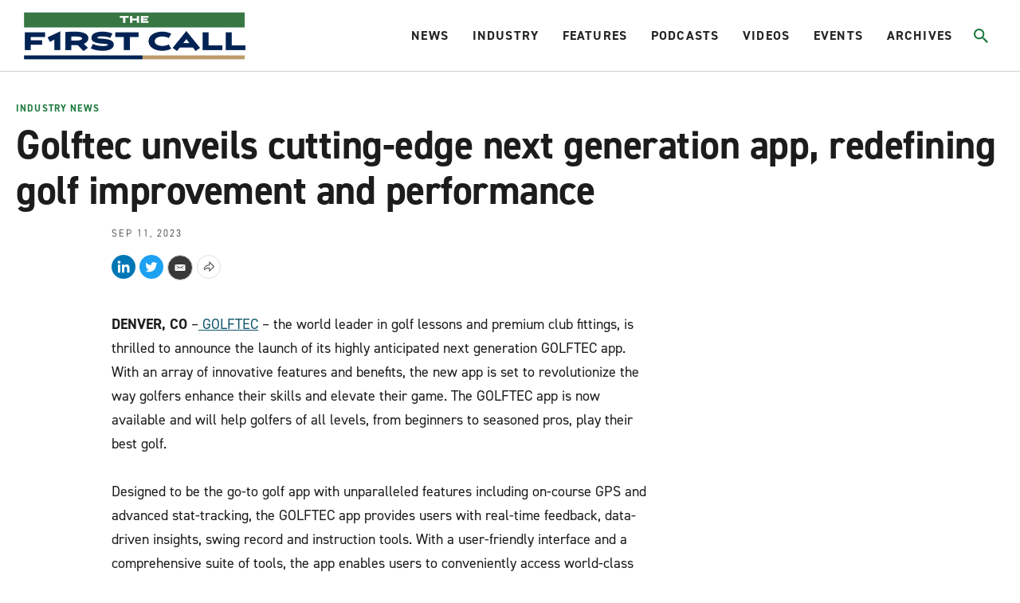

--- FILE ---
content_type: text/html;charset=UTF-8
request_url: https://www.firstcallgolf.com/industry-news/release/2023-09-11/golftec-unveils-cutting-edge-next-generation-app-redefining-golf-improvement-and-performance
body_size: 21661
content:
<!DOCTYPE html>
<html class="ArticlePage" lang="en">
    <head>
    <meta charset="UTF-8">

    <style data-cssvarsponyfill="true">
                :root {
        --primaryColor1: #22b8e1;
        --primaryColor2: #000000;

        --primaryTextColor: #1c1c1c;
        --secondaryTextColor: #666666;
        --breakingColor: #ff6f00;

        --secondaryColor1: #666666;
        --secondaryColor2: #1c1c1c;
        --secondaryColor3: #e0e0e0;
        --secondaryColor4: #b8b8b8;
        --secondaryColor5: #393939;
        --secondaryColor6: #8c8c8c;

        --siteBgColor: #ffffff;
        --siteInverseBgColor: #000000;

        --headerBgColor: #ffffff;
        --headerBgColorInverse: #000000;
        --headerBorderColor: #d1d1d1;
        --headerBorderColorInverse: #858585;
        --headerTextColor: #242424;
        --headerTextColorInverse: #ffffff;
        --headerMenuBgColor: #ffffff;
        --headerMenuTextColor: #333333;
        --hatBgColor: #393939;

        --secondaryHeaderBgColor: #f7f7f7;
        --secondaryHeaderTextColor: #333333;

        --footerBgColor: #000000;
        --footerTextColor: #ffffff;

        --primaryTextColorInverse: #ffffff;
        --secondaryTextColorInverse: #cccccc;
        --tertiaryTextColor: #999999;
        --tertiaryTextColorInverse: #cccccc;

        --listBorderColor: #b0b0b0;
        --listSecondaryBorderColor: #e6e6e6;
        --gridBorderColor: #e6e6e6;

        --buttonBgColor: #1b7a3d;
        --buttonTextColor: #ffffff;
        --inverseButtonBgColor: #ffffff;
        --tagButtonBorderColor: #e2dfdd;

        --breakingTextColor: #ffffff;

        --brandColor: #1b7a3d;

        --primaryHeadlineFont: din-2014;
        --secondaryHeadlineFont: din-2014;
        --bodyFont: din-2014;
        }

    </style>

    

    <meta property="og:title" content="Golftec: Unveils brand&#x27;s next generation app">

    <meta property="og:url" content="https://www.firstcallgolf.com/industry-news/release/2023-09-11/golftec-unveils-cutting-edge-next-generation-app-redefining-golf-improvement-and-performance">

    <meta property="og:image" content="https://morning-read.brightspotcdn.com/dims4/default/7c6864c/2147483647/strip/true/crop/1920x1008+0+36/resize/1200x630!/quality/90/?url=http%3A%2F%2Fmorning-read-brightspot.s3.us-east-1.amazonaws.com%2F1a%2Fbc%2F06c7d4f8456692effa1f279aec03%2Fgolftec-app-pr-image.png">

    
    <meta property="og:image:url" content="https://morning-read.brightspotcdn.com/dims4/default/7c6864c/2147483647/strip/true/crop/1920x1008+0+36/resize/1200x630!/quality/90/?url=http%3A%2F%2Fmorning-read-brightspot.s3.us-east-1.amazonaws.com%2F1a%2Fbc%2F06c7d4f8456692effa1f279aec03%2Fgolftec-app-pr-image.png">
    
    <meta property="og:image:width" content="1200">
    <meta property="og:image:height" content="630">
    <meta property="og:image:type" content="image">
    
    <meta property="og:image:alt" content="GOLFTEC_APP_PR_image.png">
    


    <meta property="og:description" content="App features are set to help golfers enhance their skills and elevate their game">

    <meta property="og:site_name" content="The First Call Golf">



    <meta property="og:type" content="article">

    <meta property="article:published_time" content="2023-09-11T21:50:57.114">

    <meta property="article:modified_time" content="2023-09-11T21:50:57.114">

    <meta property="article:section" content="Industry News">

    <meta property="article:tag" content="Golftec">

    
    <meta name="twitter:card" content="summary_large_image"/>
    
    
    
    
    <meta name="twitter:description" content="App features are set to help golfers enhance their skills and elevate their game"/>
    
    

    
    <meta name="twitter:image:alt" content="GOLFTEC_APP_PR_image.png"/>
    
    
    
    
    <meta name="twitter:title" content="Golftec: Unveils brand&#x27;s next generation app"/>
    


    <link data-cssvarsponyfill="true" class="Webpack-css" rel="stylesheet" href="https://morning-read.brightspotcdn.com/resource/0000016c-9a9d-da84-ad6e-be9faedb0000/styleguide/All.min.751362649cdcbb4f7e5250d8d39bc2e9.gz.css">

    <style>:root {
    --primaryColor1: #0F586C !important;
}

.AdModule {
    text-align: center;
}

.ArticlePage-authorInfo-bio-content-link {
    margin-bottom: 20px;
}

#gf-ad-desktop {
    display: block;
}

#gf-ad-mobile {
    display: none;
}

.SectionPage-pageLead:before {
    background-color: rgba(0,0,0,0) !important;
}

@media only screen and (max-width: 600px) {
    .Page-hat {
        height: 40px !important;
    }
    .Page-header {
        height: 75px !important;
        padding: 2px 10px 0px 10px !important;
    }
    #gf-ad-desktop {
        display: none;
    }
    #gf-ad-mobile {
        display: block;
    }
}</style>


    <meta name="viewport" content="width=device-width, initial-scale=1, maximum-scale=5"><title>Golftec: Unveils next generation app | The First Call</title><meta name="description" content="App features are set to help golfers enhance their skills and elevate their game"><meta name="keywords" content="Golftec,The First Call"><link rel="canonical" href="https://www.firstcallgolf.com/industry-news/release/2023-09-11/golftec-unveils-cutting-edge-next-generation-app-redefining-golf-improvement-and-performance"><meta name="brightspot.contentId" content="0000018a-8625-d20a-a78e-fe2fa0630001"><link rel="apple-touch-icon"sizes="180x180"href="/apple-touch-icon.png"><link rel="icon"type="image/png"href="/favicon-32x32.png"><link rel="icon"type="image/png"href="/favicon-16x16.png">
    <script type="application/ld+json">{"@context":"http://schema.org","@type":"Article","headline":"Golftec unveils cutting-edge next generation app, redefining golf improvement and performance","image":{"@context":"http://schema.org","@type":"ImageObject","url":"https://morning-read.brightspotcdn.com/1a/bc/06c7d4f8456692effa1f279aec03/golftec-app-pr-image.png"},"mainEntityOfPage":{"@type":"WebPage","@id":"https://www.firstcallgolf.com/industry-news/release/2023-09-11/golftec-unveils-cutting-edge-next-generation-app-redefining-golf-improvement-and-performance"},"publisher":{"@type":"Organization","name":"The First Call Golf","logo":{"@context":"http://schema.org","@type":"ImageObject","url":"https://morning-read.brightspotcdn.com/1a/bc/06c7d4f8456692effa1f279aec03/golftec-app-pr-image.png"}}}</script>

    

    <!--This is needed for custom elements to function in browsers that
    support them natively but that are using es6 code transpiled to es5.
    This will cause a non-fatal error to show up in the IE11 console.
    It can be safely ignored. https://github.com/webcomponents/webcomponentsjs/issues/749 -->
    <script>
        (function () {
        'use strict';

        (()=>{'use strict';if(!window.customElements)return;const a=window.HTMLElement,b=window.customElements.define,c=window.customElements.get,d=new Map,e=new Map;let f=!1,g=!1;window.HTMLElement=function(){if(!f){const a=d.get(this.constructor),b=c.call(window.customElements,a);g=!0;const e=new b;return e}f=!1;},window.HTMLElement.prototype=a.prototype;Object.defineProperty(window,'customElements',{value:window.customElements,configurable:!0,writable:!0}),Object.defineProperty(window.customElements,'define',{value:(c,h)=>{const i=h.prototype,j=class extends a{constructor(){super(),Object.setPrototypeOf(this,i),g||(f=!0,h.call(this)),g=!1;}},k=j.prototype;j.observedAttributes=h.observedAttributes,k.connectedCallback=i.connectedCallback,k.disconnectedCallback=i.disconnectedCallback,k.attributeChangedCallback=i.attributeChangedCallback,k.adoptedCallback=i.adoptedCallback,d.set(h,c),e.set(c,h),b.call(window.customElements,c,j);},configurable:!0,writable:!0}),Object.defineProperty(window.customElements,'get',{value:(a)=>e.get(a),configurable:!0,writable:!0});})();

        /**
        @license
        Copyright (c) 2017 The Polymer Project Authors. All rights reserved.
        This code may only be used under the BSD style license found at http://polymer.github.io/LICENSE.txt
        The complete set of authors may be found at http://polymer.github.io/AUTHORS.txt
        The complete set of contributors may be found at http://polymer.github.io/CONTRIBUTORS.txt
        Code distributed by Google as part of the polymer project is also
        subject to an additional IP rights grant found at http://polymer.github.io/PATENTS.txt
        */
        }());
    </script>
    <script>
        /**
            For the fastest load times https://developers.google.com/speed/docs/insights/BlockingJS
            and to prevent any FOUC, as well as prevent any race conditions for browsers that also
            rely on the CSS variables polyfill, this is inlined.
        **/
        if (!window.customElements) {
            (function(){
                'use strict';var h=new function(){};var aa=new Set("annotation-xml color-profile font-face font-face-src font-face-uri font-face-format font-face-name missing-glyph".split(" "));function m(b){var a=aa.has(b);b=/^[a-z][.0-9_a-z]*-[\-.0-9_a-z]*$/.test(b);return!a&&b}function n(b){var a=b.isConnected;if(void 0!==a)return a;for(;b&&!(b.__CE_isImportDocument||b instanceof Document);)b=b.parentNode||(window.ShadowRoot&&b instanceof ShadowRoot?b.host:void 0);return!(!b||!(b.__CE_isImportDocument||b instanceof Document))}
                function p(b,a){for(;a&&a!==b&&!a.nextSibling;)a=a.parentNode;return a&&a!==b?a.nextSibling:null}
                function t(b,a,c){c=c?c:new Set;for(var d=b;d;){if(d.nodeType===Node.ELEMENT_NODE){var e=d;a(e);var f=e.localName;if("link"===f&&"import"===e.getAttribute("rel")){d=e.import;if(d instanceof Node&&!c.has(d))for(c.add(d),d=d.firstChild;d;d=d.nextSibling)t(d,a,c);d=p(b,e);continue}else if("template"===f){d=p(b,e);continue}if(e=e.__CE_shadowRoot)for(e=e.firstChild;e;e=e.nextSibling)t(e,a,c)}d=d.firstChild?d.firstChild:p(b,d)}}function u(b,a,c){b[a]=c};function v(){this.a=new Map;this.s=new Map;this.f=[];this.b=!1}function ba(b,a,c){b.a.set(a,c);b.s.set(c.constructor,c)}function w(b,a){b.b=!0;b.f.push(a)}function x(b,a){b.b&&t(a,function(a){return y(b,a)})}function y(b,a){if(b.b&&!a.__CE_patched){a.__CE_patched=!0;for(var c=0;c<b.f.length;c++)b.f[c](a)}}function z(b,a){var c=[];t(a,function(b){return c.push(b)});for(a=0;a<c.length;a++){var d=c[a];1===d.__CE_state?b.connectedCallback(d):A(b,d)}}
                function B(b,a){var c=[];t(a,function(b){return c.push(b)});for(a=0;a<c.length;a++){var d=c[a];1===d.__CE_state&&b.disconnectedCallback(d)}}
                function C(b,a,c){c=c?c:{};var d=c.w||new Set,e=c.i||function(a){return A(b,a)},f=[];t(a,function(a){if("link"===a.localName&&"import"===a.getAttribute("rel")){var c=a.import;c instanceof Node&&(c.__CE_isImportDocument=!0,c.__CE_hasRegistry=!0);c&&"complete"===c.readyState?c.__CE_documentLoadHandled=!0:a.addEventListener("load",function(){var c=a.import;if(!c.__CE_documentLoadHandled){c.__CE_documentLoadHandled=!0;var f=new Set(d);f.delete(c);C(b,c,{w:f,i:e})}})}else f.push(a)},d);if(b.b)for(a=0;a<
                f.length;a++)y(b,f[a]);for(a=0;a<f.length;a++)e(f[a])}
                function A(b,a){if(void 0===a.__CE_state){var c=a.ownerDocument;if(c.defaultView||c.__CE_isImportDocument&&c.__CE_hasRegistry)if(c=b.a.get(a.localName)){c.constructionStack.push(a);var d=c.constructor;try{try{if(new d!==a)throw Error("The custom element constructor did not produce the element being upgraded.");}finally{c.constructionStack.pop()}}catch(r){throw a.__CE_state=2,r;}a.__CE_state=1;a.__CE_definition=c;if(c.attributeChangedCallback)for(c=c.observedAttributes,d=0;d<c.length;d++){var e=c[d],
                        f=a.getAttribute(e);null!==f&&b.attributeChangedCallback(a,e,null,f,null)}n(a)&&b.connectedCallback(a)}}}v.prototype.connectedCallback=function(b){var a=b.__CE_definition;a.connectedCallback&&a.connectedCallback.call(b)};v.prototype.disconnectedCallback=function(b){var a=b.__CE_definition;a.disconnectedCallback&&a.disconnectedCallback.call(b)};
                v.prototype.attributeChangedCallback=function(b,a,c,d,e){var f=b.__CE_definition;f.attributeChangedCallback&&-1<f.observedAttributes.indexOf(a)&&f.attributeChangedCallback.call(b,a,c,d,e)};function D(b,a){this.c=b;this.a=a;this.b=void 0;C(this.c,this.a);"loading"===this.a.readyState&&(this.b=new MutationObserver(this.f.bind(this)),this.b.observe(this.a,{childList:!0,subtree:!0}))}function E(b){b.b&&b.b.disconnect()}D.prototype.f=function(b){var a=this.a.readyState;"interactive"!==a&&"complete"!==a||E(this);for(a=0;a<b.length;a++)for(var c=b[a].addedNodes,d=0;d<c.length;d++)C(this.c,c[d])};function ca(){var b=this;this.b=this.a=void 0;this.f=new Promise(function(a){b.b=a;b.a&&a(b.a)})}function F(b){if(b.a)throw Error("Already resolved.");b.a=void 0;b.b&&b.b(void 0)};function G(b){this.j=!1;this.c=b;this.o=new Map;this.l=function(b){return b()};this.g=!1;this.m=[];this.u=new D(b,document)}
                G.prototype.define=function(b,a){var c=this;if(!(a instanceof Function))throw new TypeError("Custom element constructors must be functions.");if(!m(b))throw new SyntaxError("The element name '"+b+"' is not valid.");if(this.c.a.get(b))throw Error("A custom element with name '"+b+"' has already been defined.");if(this.j)throw Error("A custom element is already being defined.");this.j=!0;var d,e,f,r,k;try{var g=function(b){var a=l[b];if(void 0!==a&&!(a instanceof Function))throw Error("The '"+b+"' callback must be a function.");
                    return a},l=a.prototype;if(!(l instanceof Object))throw new TypeError("The custom element constructor's prototype is not an object.");d=g("connectedCallback");e=g("disconnectedCallback");f=g("adoptedCallback");r=g("attributeChangedCallback");k=a.observedAttributes||[]}catch(q){return}finally{this.j=!1}a={localName:b,constructor:a,connectedCallback:d,disconnectedCallback:e,adoptedCallback:f,attributeChangedCallback:r,observedAttributes:k,constructionStack:[]};ba(this.c,b,a);this.m.push(a);this.g||
                (this.g=!0,this.l(function(){return da(c)}))};G.prototype.i=function(b){C(this.c,b)};function da(b){if(!1!==b.g){b.g=!1;for(var a=b.m,c=[],d=new Map,e=0;e<a.length;e++)d.set(a[e].localName,[]);C(b.c,document,{i:function(a){if(void 0===a.__CE_state){var e=a.localName,f=d.get(e);f?f.push(a):b.c.a.get(e)&&c.push(a)}}});for(e=0;e<c.length;e++)A(b.c,c[e]);for(;0<a.length;){for(var f=a.shift(),e=f.localName,f=d.get(f.localName),r=0;r<f.length;r++)A(b.c,f[r]);(e=b.o.get(e))&&F(e)}}}
                G.prototype.get=function(b){if(b=this.c.a.get(b))return b.constructor};G.prototype.whenDefined=function(b){if(!m(b))return Promise.reject(new SyntaxError("'"+b+"' is not a valid custom element name."));var a=this.o.get(b);if(a)return a.f;a=new ca;this.o.set(b,a);this.c.a.get(b)&&!this.m.some(function(a){return a.localName===b})&&F(a);return a.f};G.prototype.v=function(b){E(this.u);var a=this.l;this.l=function(c){return b(function(){return a(c)})}};window.CustomElementRegistry=G;
                G.prototype.define=G.prototype.define;G.prototype.upgrade=G.prototype.i;G.prototype.get=G.prototype.get;G.prototype.whenDefined=G.prototype.whenDefined;G.prototype.polyfillWrapFlushCallback=G.prototype.v;var H=window.Document.prototype.createElement,ea=window.Document.prototype.createElementNS,fa=window.Document.prototype.importNode,ga=window.Document.prototype.prepend,ha=window.Document.prototype.append,ia=window.DocumentFragment.prototype.prepend,ja=window.DocumentFragment.prototype.append,I=window.Node.prototype.cloneNode,J=window.Node.prototype.appendChild,K=window.Node.prototype.insertBefore,L=window.Node.prototype.removeChild,M=window.Node.prototype.replaceChild,N=Object.getOwnPropertyDescriptor(window.Node.prototype,
                        "textContent"),O=window.Element.prototype.attachShadow,P=Object.getOwnPropertyDescriptor(window.Element.prototype,"innerHTML"),Q=window.Element.prototype.getAttribute,R=window.Element.prototype.setAttribute,S=window.Element.prototype.removeAttribute,T=window.Element.prototype.getAttributeNS,U=window.Element.prototype.setAttributeNS,ka=window.Element.prototype.removeAttributeNS,la=window.Element.prototype.insertAdjacentElement,ma=window.Element.prototype.insertAdjacentHTML,na=window.Element.prototype.prepend,
                        oa=window.Element.prototype.append,V=window.Element.prototype.before,pa=window.Element.prototype.after,qa=window.Element.prototype.replaceWith,ra=window.Element.prototype.remove,sa=window.HTMLElement,W=Object.getOwnPropertyDescriptor(window.HTMLElement.prototype,"innerHTML"),ta=window.HTMLElement.prototype.insertAdjacentElement,ua=window.HTMLElement.prototype.insertAdjacentHTML;function va(){var b=X;window.HTMLElement=function(){function a(){var a=this.constructor,d=b.s.get(a);if(!d)throw Error("The custom element being constructed was not registered with `customElements`.");var e=d.constructionStack;if(!e.length)return e=H.call(document,d.localName),Object.setPrototypeOf(e,a.prototype),e.__CE_state=1,e.__CE_definition=d,y(b,e),e;var d=e.length-1,f=e[d];if(f===h)throw Error("The HTMLElement constructor was either called reentrantly for this constructor or called multiple times.");
                    e[d]=h;Object.setPrototypeOf(f,a.prototype);y(b,f);return f}a.prototype=sa.prototype;return a}()};function Y(b,a,c){function d(a){return function(c){for(var e=[],d=0;d<arguments.length;++d)e[d-0]=arguments[d];for(var d=[],f=[],l=0;l<e.length;l++){var q=e[l];q instanceof Element&&n(q)&&f.push(q);if(q instanceof DocumentFragment)for(q=q.firstChild;q;q=q.nextSibling)d.push(q);else d.push(q)}a.apply(this,e);for(e=0;e<f.length;e++)B(b,f[e]);if(n(this))for(e=0;e<d.length;e++)f=d[e],f instanceof Element&&z(b,f)}}c.h&&(a.prepend=d(c.h));c.append&&(a.append=d(c.append))};function wa(){var b=X;u(Document.prototype,"createElement",function(a){if(this.__CE_hasRegistry){var c=b.a.get(a);if(c)return new c.constructor}a=H.call(this,a);y(b,a);return a});u(Document.prototype,"importNode",function(a,c){a=fa.call(this,a,c);this.__CE_hasRegistry?C(b,a):x(b,a);return a});u(Document.prototype,"createElementNS",function(a,c){if(this.__CE_hasRegistry&&(null===a||"http://www.w3.org/1999/xhtml"===a)){var d=b.a.get(c);if(d)return new d.constructor}a=ea.call(this,a,c);y(b,a);return a});
                    Y(b,Document.prototype,{h:ga,append:ha})};function xa(){var b=X;function a(a,d){Object.defineProperty(a,"textContent",{enumerable:d.enumerable,configurable:!0,get:d.get,set:function(a){if(this.nodeType===Node.TEXT_NODE)d.set.call(this,a);else{var e=void 0;if(this.firstChild){var c=this.childNodes,k=c.length;if(0<k&&n(this))for(var e=Array(k),g=0;g<k;g++)e[g]=c[g]}d.set.call(this,a);if(e)for(a=0;a<e.length;a++)B(b,e[a])}}})}u(Node.prototype,"insertBefore",function(a,d){if(a instanceof DocumentFragment){var e=Array.prototype.slice.apply(a.childNodes);
                    a=K.call(this,a,d);if(n(this))for(d=0;d<e.length;d++)z(b,e[d]);return a}e=n(a);d=K.call(this,a,d);e&&B(b,a);n(this)&&z(b,a);return d});u(Node.prototype,"appendChild",function(a){if(a instanceof DocumentFragment){var c=Array.prototype.slice.apply(a.childNodes);a=J.call(this,a);if(n(this))for(var e=0;e<c.length;e++)z(b,c[e]);return a}c=n(a);e=J.call(this,a);c&&B(b,a);n(this)&&z(b,a);return e});u(Node.prototype,"cloneNode",function(a){a=I.call(this,a);this.ownerDocument.__CE_hasRegistry?C(b,a):x(b,a);
                    return a});u(Node.prototype,"removeChild",function(a){var c=n(a),e=L.call(this,a);c&&B(b,a);return e});u(Node.prototype,"replaceChild",function(a,d){if(a instanceof DocumentFragment){var e=Array.prototype.slice.apply(a.childNodes);a=M.call(this,a,d);if(n(this))for(B(b,d),d=0;d<e.length;d++)z(b,e[d]);return a}var e=n(a),f=M.call(this,a,d),c=n(this);c&&B(b,d);e&&B(b,a);c&&z(b,a);return f});N&&N.get?a(Node.prototype,N):w(b,function(b){a(b,{enumerable:!0,configurable:!0,get:function(){for(var a=[],b=
                            0;b<this.childNodes.length;b++)a.push(this.childNodes[b].textContent);return a.join("")},set:function(a){for(;this.firstChild;)L.call(this,this.firstChild);J.call(this,document.createTextNode(a))}})})};function ya(b){var a=Element.prototype;function c(a){return function(e){for(var c=[],d=0;d<arguments.length;++d)c[d-0]=arguments[d];for(var d=[],k=[],g=0;g<c.length;g++){var l=c[g];l instanceof Element&&n(l)&&k.push(l);if(l instanceof DocumentFragment)for(l=l.firstChild;l;l=l.nextSibling)d.push(l);else d.push(l)}a.apply(this,c);for(c=0;c<k.length;c++)B(b,k[c]);if(n(this))for(c=0;c<d.length;c++)k=d[c],k instanceof Element&&z(b,k)}}V&&(a.before=c(V));V&&(a.after=c(pa));qa&&u(a,"replaceWith",function(a){for(var e=
                        [],c=0;c<arguments.length;++c)e[c-0]=arguments[c];for(var c=[],d=[],k=0;k<e.length;k++){var g=e[k];g instanceof Element&&n(g)&&d.push(g);if(g instanceof DocumentFragment)for(g=g.firstChild;g;g=g.nextSibling)c.push(g);else c.push(g)}k=n(this);qa.apply(this,e);for(e=0;e<d.length;e++)B(b,d[e]);if(k)for(B(b,this),e=0;e<c.length;e++)d=c[e],d instanceof Element&&z(b,d)});ra&&u(a,"remove",function(){var a=n(this);ra.call(this);a&&B(b,this)})};function za(){var b=X;function a(a,c){Object.defineProperty(a,"innerHTML",{enumerable:c.enumerable,configurable:!0,get:c.get,set:function(a){var e=this,d=void 0;n(this)&&(d=[],t(this,function(a){a!==e&&d.push(a)}));c.set.call(this,a);if(d)for(var f=0;f<d.length;f++){var r=d[f];1===r.__CE_state&&b.disconnectedCallback(r)}this.ownerDocument.__CE_hasRegistry?C(b,this):x(b,this);return a}})}function c(a,c){u(a,"insertAdjacentElement",function(a,e){var d=n(e);a=c.call(this,a,e);d&&B(b,e);n(a)&&z(b,e);
                    return a})}function d(a,c){function e(a,e){for(var c=[];a!==e;a=a.nextSibling)c.push(a);for(e=0;e<c.length;e++)C(b,c[e])}u(a,"insertAdjacentHTML",function(a,b){a=a.toLowerCase();if("beforebegin"===a){var d=this.previousSibling;c.call(this,a,b);e(d||this.parentNode.firstChild,this)}else if("afterbegin"===a)d=this.firstChild,c.call(this,a,b),e(this.firstChild,d);else if("beforeend"===a)d=this.lastChild,c.call(this,a,b),e(d||this.firstChild,null);else if("afterend"===a)d=this.nextSibling,c.call(this,
                        a,b),e(this.nextSibling,d);else throw new SyntaxError("The value provided ("+String(a)+") is not one of 'beforebegin', 'afterbegin', 'beforeend', or 'afterend'.");})}O&&u(Element.prototype,"attachShadow",function(a){return this.__CE_shadowRoot=a=O.call(this,a)});P&&P.get?a(Element.prototype,P):W&&W.get?a(HTMLElement.prototype,W):w(b,function(b){a(b,{enumerable:!0,configurable:!0,get:function(){return I.call(this,!0).innerHTML},set:function(a){var b="template"===this.localName,e=b?this.content:this,
                            c=H.call(document,this.localName);for(c.innerHTML=a;0<e.childNodes.length;)L.call(e,e.childNodes[0]);for(a=b?c.content:c;0<a.childNodes.length;)J.call(e,a.childNodes[0])}})});u(Element.prototype,"setAttribute",function(a,c){if(1!==this.__CE_state)return R.call(this,a,c);var e=Q.call(this,a);R.call(this,a,c);c=Q.call(this,a);b.attributeChangedCallback(this,a,e,c,null)});u(Element.prototype,"setAttributeNS",function(a,c,d){if(1!==this.__CE_state)return U.call(this,a,c,d);var e=T.call(this,a,c);U.call(this,
                        a,c,d);d=T.call(this,a,c);b.attributeChangedCallback(this,c,e,d,a)});u(Element.prototype,"removeAttribute",function(a){if(1!==this.__CE_state)return S.call(this,a);var c=Q.call(this,a);S.call(this,a);null!==c&&b.attributeChangedCallback(this,a,c,null,null)});u(Element.prototype,"removeAttributeNS",function(a,c){if(1!==this.__CE_state)return ka.call(this,a,c);var d=T.call(this,a,c);ka.call(this,a,c);var e=T.call(this,a,c);d!==e&&b.attributeChangedCallback(this,c,d,e,a)});ta?c(HTMLElement.prototype,
                        ta):la?c(Element.prototype,la):console.warn("Custom Elements: `Element#insertAdjacentElement` was not patched.");ua?d(HTMLElement.prototype,ua):ma?d(Element.prototype,ma):console.warn("Custom Elements: `Element#insertAdjacentHTML` was not patched.");Y(b,Element.prototype,{h:na,append:oa});ya(b)};/*

                Copyright (c) 2016 The Polymer Project Authors. All rights reserved.
                This code may only be used under the BSD style license found at http://polymer.github.io/LICENSE.txt
                The complete set of authors may be found at http://polymer.github.io/AUTHORS.txt
                The complete set of contributors may be found at http://polymer.github.io/CONTRIBUTORS.txt
                Code distributed by Google as part of the polymer project is also
                subject to an additional IP rights grant found at http://polymer.github.io/PATENTS.txt
                */
                var Z=window.customElements;if(!Z||Z.forcePolyfill||"function"!=typeof Z.define||"function"!=typeof Z.get){var X=new v;va();wa();Y(X,DocumentFragment.prototype,{h:ia,append:ja});xa();za();document.__CE_hasRegistry=!0;var customElements=new G(X);Object.defineProperty(window,"customElements",{configurable:!0,enumerable:!0,value:customElements})};
            }).call(self);
        }

        /**
            This allows us to load the IE polyfills via feature detection so that they do not load
            needlessly in the browsers that do not need them. It also ensures they are loaded
            non async so that they load before the rest of our JS.
        */
        var head = document.getElementsByTagName('head')[0];
        if (!window.CSS || !window.CSS.supports || !window.CSS.supports('--fake-var', 0)) {
            var script = document.createElement('script');
            script.setAttribute('src', "https://morning-read.brightspotcdn.com/resource/0000016c-9a9d-da84-ad6e-be9faedb0000/styleguide/util/IEPolyfills.b2b81d0e575e34ef1ee817fa8cf1a6a8.gz.js");
            script.setAttribute('type', 'text/javascript');
            script.async = false;
            head.appendChild(script);
        }
    </script>
    
    <script src="https://morning-read.brightspotcdn.com/resource/0000016c-9a9d-da84-ad6e-be9faedb0000/styleguide/All.min.b34ad656c88bb88cb2d876aee52377fb.gz.js" async></script>

    <!-- Fonts we are using live at this link -->
    <link rel="stylesheet" href="https://use.typekit.net/evb2tgx.css">
    
    <script>
      (function(i,s,o,g,r,a,m){i['GoogleAnalyticsObject']=r;i[r]=i[r]||function(){
      (i[r].q=i[r].q||[]).push(arguments)},i[r].l=1*new Date();a=s.createElement(o),
      m=s.getElementsByTagName(o)[0];a.async=1;a.src=g;m.parentNode.insertBefore(a,m)
      })(window,document,'script','https://www.google-analytics.com/analytics.js','ga');
      ga('create', "UA-100629656-4", 'auto');

      
      ga('send', 'pageview');
      

    </script>


      <script>//load TrackerJS
!function(t,n,e,o,a){function d(t){var n=~~(Date.now()/3e5),o=document.createElement(e);o.async=!0,o.src=t+"?ts="+n;var a=document.getElementsByTagName(e)[0];a.parentNode.insertBefore(o,a)}t.MooTrackerObject=a,t[a]=t[a]||function(){return t[a].q?void t[a].q.push(arguments):void(t[a].q=[arguments])},window.attachEvent?window.attachEvent("onload",d.bind(this,o)):window.addEventListener("load",d.bind(this,o),!1)}(window,document,"script","//cdn.stat-track.com/statics/moosend-tracking.min.js","mootrack");
//tracker has to be initialized otherwise it will generate warnings and wont sendtracking events
mootrack('init', '4eadc877580b46f0b2262fffbd79a953');
//track a view of the current page
mootrack('trackPageView');
//track a video played 
mootrack('Video Played');
//track identity
mootrack('identify', 'john@doe.com');</script>
<script src="//b-code.liadm.com/b-02vs.min.js" async></script>

</head>


    <body class="Page-body">
        <a id="skip-link" href="#main-content" class="Skip-link" tabindex="0" data-cms-ai="0">Skip to main content</a>
        

<!-- Putting icons here, so we don't have to include in a bunch of -body hbs's -->
<svg xmlns="http://www.w3.org/2000/svg" style="display:none" id="iconsMap">
    <symbol id="mono-icon-facebook" viewBox="0 0 10 19">
        <path fill-rule="evenodd" d="M2.707 18.25V10.2H0V7h2.707V4.469c0-1.336.375-2.373 1.125-3.112C4.582.62 5.578.25 6.82.25c1.008 0 1.828.047 2.461.14v2.848H7.594c-.633 0-1.067.14-1.301.422-.188.235-.281.61-.281 1.125V7H9l-.422 3.2H6.012v8.05H2.707z"></path>
    </symbol>
    <symbol id="mono-icon-instagram" viewBox="0 0 17 17">
        <g>
            <path fill-rule="evenodd" d="M8.281 4.207c.727 0 1.4.182 2.022.545a4.055 4.055 0 0 1 1.476 1.477c.364.62.545 1.294.545 2.021 0 .727-.181 1.4-.545 2.021a4.055 4.055 0 0 1-1.476 1.477 3.934 3.934 0 0 1-2.022.545c-.726 0-1.4-.182-2.021-.545a4.055 4.055 0 0 1-1.477-1.477 3.934 3.934 0 0 1-.545-2.021c0-.727.182-1.4.545-2.021A4.055 4.055 0 0 1 6.26 4.752a3.934 3.934 0 0 1 2.021-.545zm0 6.68a2.54 2.54 0 0 0 1.864-.774 2.54 2.54 0 0 0 .773-1.863 2.54 2.54 0 0 0-.773-1.863 2.54 2.54 0 0 0-1.864-.774 2.54 2.54 0 0 0-1.863.774 2.54 2.54 0 0 0-.773 1.863c0 .727.257 1.348.773 1.863a2.54 2.54 0 0 0 1.863.774zM13.45 4.03c-.023.258-.123.48-.299.668a.856.856 0 0 1-.65.281.913.913 0 0 1-.668-.28.913.913 0 0 1-.281-.669c0-.258.094-.48.281-.668a.913.913 0 0 1 .668-.28c.258 0 .48.093.668.28.187.188.281.41.281.668zm2.672.95c.023.656.035 1.746.035 3.269 0 1.523-.017 2.62-.053 3.287-.035.668-.134 1.248-.298 1.74a4.098 4.098 0 0 1-.967 1.53 4.098 4.098 0 0 1-1.53.966c-.492.164-1.072.264-1.74.3-.668.034-1.763.052-3.287.052-1.523 0-2.619-.018-3.287-.053-.668-.035-1.248-.146-1.74-.334a3.747 3.747 0 0 1-1.53-.931 4.098 4.098 0 0 1-.966-1.53c-.164-.492-.264-1.072-.299-1.74C.424 10.87.406 9.773.406 8.25S.424 5.63.46 4.963c.035-.668.135-1.248.299-1.74.21-.586.533-1.096.967-1.53A4.098 4.098 0 0 1 3.254.727c.492-.164 1.072-.264 1.74-.3C5.662.394 6.758.376 8.281.376c1.524 0 2.62.018 3.287.053.668.035 1.248.135 1.74.299a4.098 4.098 0 0 1 2.496 2.496c.165.492.27 1.078.317 1.757zm-1.687 7.91c.14-.399.234-1.032.28-1.899.024-.515.036-1.242.036-2.18V7.689c0-.961-.012-1.688-.035-2.18-.047-.89-.14-1.524-.281-1.899a2.537 2.537 0 0 0-1.512-1.511c-.375-.14-1.008-.235-1.899-.282a51.292 51.292 0 0 0-2.18-.035H7.72c-.938 0-1.664.012-2.18.035-.867.047-1.5.141-1.898.282a2.537 2.537 0 0 0-1.512 1.511c-.14.375-.234 1.008-.281 1.899a51.292 51.292 0 0 0-.036 2.18v1.125c0 .937.012 1.664.036 2.18.047.866.14 1.5.28 1.898.306.726.81 1.23 1.513 1.511.398.141 1.03.235 1.898.282.516.023 1.242.035 2.18.035h1.125c.96 0 1.687-.012 2.18-.035.89-.047 1.523-.141 1.898-.282.726-.304 1.23-.808 1.512-1.511z"></path>
        </g>
    </symbol>
    <symbol id="mono-icon-email" viewBox="0 0 512 512">
        <g>
            <path d="M67,148.7c11,5.8,163.8,89.1,169.5,92.1c5.7,3,11.5,4.4,20.5,4.4c9,0,14.8-1.4,20.5-4.4c5.7-3,158.5-86.3,169.5-92.1
                c4.1-2.1,11-5.9,12.5-10.2c2.6-7.6-0.2-10.5-11.3-10.5H257H65.8c-11.1,0-13.9,3-11.3,10.5C56,142.9,62.9,146.6,67,148.7z"></path>
            <path d="M455.7,153.2c-8.2,4.2-81.8,56.6-130.5,88.1l82.2,92.5c2,2,2.9,4.4,1.8,5.6c-1.2,1.1-3.8,0.5-5.9-1.4l-98.6-83.2
                c-14.9,9.6-25.4,16.2-27.2,17.2c-7.7,3.9-13.1,4.4-20.5,4.4c-7.4,0-12.8-0.5-20.5-4.4c-1.9-1-12.3-7.6-27.2-17.2l-98.6,83.2
                c-2,2-4.7,2.6-5.9,1.4c-1.2-1.1-0.3-3.6,1.7-5.6l82.1-92.5c-48.7-31.5-123.1-83.9-131.3-88.1c-8.8-4.5-9.3,0.8-9.3,4.9
                c0,4.1,0,205,0,205c0,9.3,13.7,20.9,23.5,20.9H257h185.5c9.8,0,21.5-11.7,21.5-20.9c0,0,0-201,0-205
                C464,153.9,464.6,148.7,455.7,153.2z"></path>
        </g>
    </symbol>
    <symbol id="mono-icon-print" viewBox="0 0 12 12">
        <g fill-rule="evenodd">
            <path fill-rule="nonzero" d="M9 10V7H3v3H1a1 1 0 0 1-1-1V4a1 1 0 0 1 1-1h10a1 1 0 0 1 1 1v3.132A2.868 2.868 0 0 1 9.132 10H9zm.5-4.5a1 1 0 1 0 0-2 1 1 0 0 0 0 2zM3 0h6v2H3z"></path>
            <path d="M4 8h4v4H4z"></path>
        </g>
    </symbol>
    <symbol id="mono-icon-copylink" viewBox="0 0 12 12">
        <g fill-rule="evenodd">
            <path d="M10.199 2.378c.222.205.4.548.465.897.062.332.016.614-.132.774L8.627 6.106c-.187.203-.512.232-.75-.014a.498.498 0 0 0-.706.028.499.499 0 0 0 .026.706 1.509 1.509 0 0 0 2.165-.04l1.903-2.06c.37-.398.506-.98.382-1.636-.105-.557-.392-1.097-.77-1.445L9.968.8C9.591.452 9.03.208 8.467.145 7.803.072 7.233.252 6.864.653L4.958 2.709a1.509 1.509 0 0 0 .126 2.161.5.5 0 1 0 .68-.734c-.264-.218-.26-.545-.071-.747L7.597 1.33c.147-.16.425-.228.76-.19.353.038.71.188.931.394l.91.843.001.001zM1.8 9.623c-.222-.205-.4-.549-.465-.897-.062-.332-.016-.614.132-.774l1.905-2.057c.187-.203.512-.232.75.014a.498.498 0 0 0 .706-.028.499.499 0 0 0-.026-.706 1.508 1.508 0 0 0-2.165.04L.734 7.275c-.37.399-.506.98-.382 1.637.105.557.392 1.097.77 1.445l.91.843c.376.35.937.594 1.5.656.664.073 1.234-.106 1.603-.507L7.04 9.291a1.508 1.508 0 0 0-.126-2.16.5.5 0 0 0-.68.734c.264.218.26.545.071.747l-1.904 2.057c-.147.16-.425.228-.76.191-.353-.038-.71-.188-.931-.394l-.91-.843z"></path>
            <path d="M8.208 3.614a.5.5 0 0 0-.707.028L3.764 7.677a.5.5 0 0 0 .734.68L8.235 4.32a.5.5 0 0 0-.027-.707"></path>
        </g>
    </symbol>
    <symbol id="mono-icon-linkedin" viewBox="0 0 16 17">
        <g fill-rule="evenodd">
            <path d="M3.734 16.125H.464V5.613h3.27zM2.117 4.172c-.515 0-.96-.188-1.336-.563A1.825 1.825 0 0 1 .22 2.273c0-.515.187-.96.562-1.335.375-.375.82-.563 1.336-.563.516 0 .961.188 1.336.563.375.375.563.82.563 1.335 0 .516-.188.961-.563 1.336-.375.375-.82.563-1.336.563zM15.969 16.125h-3.27v-5.133c0-.844-.07-1.453-.21-1.828-.259-.633-.762-.95-1.512-.95s-1.278.282-1.582.845c-.235.421-.352 1.043-.352 1.863v5.203H5.809V5.613h3.128v1.442h.036c.234-.469.609-.856 1.125-1.16.562-.375 1.218-.563 1.968-.563 1.524 0 2.59.48 3.2 1.441.468.774.703 1.97.703 3.586v5.766z"></path>
        </g>
    </symbol>
    <symbol id="mono-icon-pinterest" viewBox="0 0 512 512">
        <g>
            <path d="M256,32C132.3,32,32,132.3,32,256c0,91.7,55.2,170.5,134.1,205.2c-0.6-15.6-0.1-34.4,3.9-51.4
                c4.3-18.2,28.8-122.1,28.8-122.1s-7.2-14.3-7.2-35.4c0-33.2,19.2-58,43.2-58c20.4,0,30.2,15.3,30.2,33.6
                c0,20.5-13.1,51.1-19.8,79.5c-5.6,23.8,11.9,43.1,35.4,43.1c42.4,0,71-54.5,71-119.1c0-49.1-33.1-85.8-93.2-85.8
                c-67.9,0-110.3,50.7-110.3,107.3c0,19.5,5.8,33.3,14.8,43.9c4.1,4.9,4.7,6.9,3.2,12.5c-1.1,4.1-3.5,14-4.6,18
                c-1.5,5.7-6.1,7.7-11.2,5.6c-31.3-12.8-45.9-47-45.9-85.6c0-63.6,53.7-139.9,160.1-139.9c85.5,0,141.8,61.9,141.8,128.3
                c0,87.9-48.9,153.5-120.9,153.5c-24.2,0-46.9-13.1-54.7-27.9c0,0-13,51.6-15.8,61.6c-4.7,17.3-14,34.5-22.5,48
                c20.1,5.9,41.4,9.2,63.5,9.2c123.7,0,224-100.3,224-224C480,132.3,379.7,32,256,32z"></path>
        </g>
    </symbol>
    <symbol id="mono-icon-tumblr" viewBox="0 0 512 512">
        <g>
            <path d="M321.2,396.3c-11.8,0-22.4-2.8-31.5-8.3c-6.9-4.1-11.5-9.6-14-16.4c-2.6-6.9-3.6-22.3-3.6-46.4V224h96v-64h-96V48h-61.9
                c-2.7,21.5-7.5,44.7-14.5,58.6c-7,13.9-14,25.8-25.6,35.7c-11.6,9.9-25.6,17.9-41.9,23.3V224h48v140.4c0,19,2,33.5,5.9,43.5
                c4,10,11.1,19.5,21.4,28.4c10.3,8.9,22.8,15.7,37.3,20.5c14.6,4.8,31.4,7.2,50.4,7.2c16.7,0,30.3-1.7,44.7-5.1
                c14.4-3.4,30.5-9.3,48.2-17.6v-65.6C363.2,389.4,342.3,396.3,321.2,396.3z"></path>
        </g>
    </symbol>
    <symbol id="mono-icon-twitter" viewBox="0 0 19 16">
        <g>
            <path fill-rule="evenodd" d="M16.48 4.594c.024.094.036.246.036.457 0 1.687-.41 3.316-1.23 4.887-.845 1.664-2.028 2.988-3.552 3.972-1.664 1.102-3.574 1.652-5.73 1.652-2.063 0-3.95-.55-5.66-1.652.258.024.55.035.879.035 1.71 0 3.246-.527 4.605-1.582-.82 0-1.54-.24-2.162-.72a3.671 3.671 0 0 1-1.283-1.811c.234.023.457.035.668.035.328 0 .656-.035.984-.105a3.72 3.72 0 0 1-2.11-1.301 3.54 3.54 0 0 1-.843-2.32v-.07a3.475 3.475 0 0 0 1.652.492A4.095 4.095 0 0 1 1.54 5.227a3.546 3.546 0 0 1-.457-1.776c0-.644.176-1.26.527-1.845a10.18 10.18 0 0 0 3.358 2.742 10.219 10.219 0 0 0 4.236 1.125 5.124 5.124 0 0 1-.07-.844c0-.656.164-1.272.492-1.846a3.613 3.613 0 0 1 1.336-1.353 3.565 3.565 0 0 1 1.828-.492c.54 0 1.037.105 1.494.316.457.21.861.492 1.213.844a7.51 7.51 0 0 0 2.356-.88c-.282.868-.82 1.548-1.618 2.04a7.93 7.93 0 0 0 2.11-.598 8.114 8.114 0 0 1-1.864 1.934z"></path>

        </g>
    </symbol>
    <symbol id="mono-icon-youtube" viewBox="0 0 512 512">
        <g>
            <path fill-rule="evenodd" d="M508.6,148.8c0-45-33.1-81.2-74-81.2C379.2,65,322.7,64,265,64c-3,0-6,0-9,0s-6,0-9,0c-57.6,0-114.2,1-169.6,3.6
                c-40.8,0-73.9,36.4-73.9,81.4C1,184.6-0.1,220.2,0,255.8C-0.1,291.4,1,327,3.4,362.7c0,45,33.1,81.5,73.9,81.5
                c58.2,2.7,117.9,3.9,178.6,3.8c60.8,0.2,120.3-1,178.6-3.8c40.9,0,74-36.5,74-81.5c2.4-35.7,3.5-71.3,3.4-107
                C512.1,220.1,511,184.5,508.6,148.8z M207,353.9V157.4l145,98.2L207,353.9z"></path>
        </g>
    </symbol>
    <symbol id="icon-magnify" viewBox="0 0 512 512">
        <g>
            <path d="M337.509,305.372h-17.501l-6.571-5.486c20.791-25.232,33.922-57.054,33.922-93.257
                C347.358,127.632,283.896,64,205.135,64C127.452,64,64,127.632,64,206.629s63.452,142.628,142.225,142.628
                c35.011,0,67.831-13.167,92.991-34.008l6.561,5.487v17.551L415.18,448L448,415.086L337.509,305.372z M206.225,305.372
                c-54.702,0-98.463-43.887-98.463-98.743c0-54.858,43.761-98.742,98.463-98.742c54.7,0,98.462,43.884,98.462,98.742
                C304.687,261.485,260.925,305.372,206.225,305.372z"></path>
        </g>
    </symbol>
    <symbol id="burger-menu" viewBox="0 0 14 10">
        <g>
            <path fill-rule="evenodd" d="M0 5.5v-1h14v1H0zM0 1V0h14v1H0zm0 9V9h14v1H0z"></path>
        </g>
    </symbol>
    <symbol id="close-x" viewBox="0 0 14 14">
        <g>
            <path fill-rule="nonzero" d="M6.336 7L0 .664.664 0 7 6.336 13.336 0 14 .664 7.664 7 14 13.336l-.664.664L7 7.664.664 14 0 13.336 6.336 7z"></path>
        </g>
    </symbol>
    <symbol id="share-more-arrow" viewBox="0 0 512 512" style="enable-background:new 0 0 512 512;">
        <g>
            <g>
                <path d="M512,241.7L273.643,3.343v156.152c-71.41,3.744-138.015,33.337-188.958,84.28C30.075,298.384,0,370.991,0,448.222v60.436
                    l29.069-52.985c45.354-82.671,132.173-134.027,226.573-134.027c5.986,0,12.004,0.212,18.001,0.632v157.779L512,241.7z
                    M255.642,290.666c-84.543,0-163.661,36.792-217.939,98.885c26.634-114.177,129.256-199.483,251.429-199.483h15.489V78.131
                    l163.568,163.568L304.621,405.267V294.531l-13.585-1.683C279.347,291.401,267.439,290.666,255.642,290.666z"></path>
            </g>
        </g>
    </symbol>
    <symbol id="chevron" viewBox="0 0 100 100">
        <g>
            <path d="M22.4566257,37.2056786 L-21.4456527,71.9511488 C-22.9248661,72.9681457 -24.9073712,72.5311671 -25.8758148,70.9765924 L-26.9788683,69.2027424 C-27.9450684,67.6481676 -27.5292733,65.5646602 -26.0500598,64.5484493 L20.154796,28.2208967 C21.5532435,27.2597011 23.3600078,27.2597011 24.759951,28.2208967 L71.0500598,64.4659264 C72.5292733,65.4829232 72.9450684,67.5672166 71.9788683,69.1217913 L70.8750669,70.8956413 C69.9073712,72.4502161 67.9241183,72.8848368 66.4449048,71.8694118 L22.4566257,37.2056786 Z" id="Transparent-Chevron" transform="translate(22.500000, 50.000000) rotate(90.000000) translate(-22.500000, -50.000000) "></path>
        </g>
    </symbol>
    <symbol id="play-arrow" viewBox="0 0 30 30">
        <g fill="none" fill-rule="evenodd">
            <path d="M9 9l12 6-12 6z"></path>
        </g>
    </symbol>
    <symbol id="bookmark" viewBox="0 0 9 12">
        <g>
            <path fill="none" fill-rule="evenodd" d="M.5.5v10.997l3.431-2.374a1 1 0 0 1 1.138 0L8.5 11.497V.5h-8z"></path>
        </g>
    </symbol>
    <symbol id="heart" viewBox="0 0 14 12">
        <g>
            <path fill="none" fill-rule="evenodd" d="M10.24.5c-1.098 0-2.152.576-2.808 1.7L7 2.938l-.432-.74C5.912 1.076 4.858.5 3.76.5 1.996.5.5 1.899.5 3.859.5 5.2 1.644 6.912 3.57 8.747a27.774 27.774 0 0 0 3.373 2.738A.099.099 0 0 0 7 11.5a.104.104 0 0 0 .061-.018 27.75 27.75 0 0 0 3.368-2.735C12.356 6.912 13.5 5.201 13.5 3.859 13.5 1.899 12.003.5 10.24.5z"></path>
        </g>
    </symbol>
    <symbol id="grid" viewBox="0 0 32 32">
        <g>
            <path d="M6.4,5.7 C6.4,6.166669 6.166669,6.4 5.7,6.4 L0.7,6.4 C0.233331,6.4 0,6.166669 0,5.7 L0,0.7 C0,0.233331 0.233331,0 0.7,0 L5.7,0 C6.166669,0 6.4,0.233331 6.4,0.7 L6.4,5.7 Z M19.2,5.7 C19.2,6.166669 18.966669,6.4 18.5,6.4 L13.5,6.4 C13.033331,6.4 12.8,6.166669 12.8,5.7 L12.8,0.7 C12.8,0.233331 13.033331,0 13.5,0 L18.5,0 C18.966669,0 19.2,0.233331 19.2,0.7 L19.2,5.7 Z M32,5.7 C32,6.166669 31.766669,6.4 31.3,6.4 L26.3,6.4 C25.833331,6.4 25.6,6.166669 25.6,5.7 L25.6,0.7 C25.6,0.233331 25.833331,0 26.3,0 L31.3,0 C31.766669,0 32,0.233331 32,0.7 L32,5.7 Z M6.4,18.5 C6.4,18.966669 6.166669,19.2 5.7,19.2 L0.7,19.2 C0.233331,19.2 0,18.966669 0,18.5 L0,13.5 C0,13.033331 0.233331,12.8 0.7,12.8 L5.7,12.8 C6.166669,12.8 6.4,13.033331 6.4,13.5 L6.4,18.5 Z M19.2,18.5 C19.2,18.966669 18.966669,19.2 18.5,19.2 L13.5,19.2 C13.033331,19.2 12.8,18.966669 12.8,18.5 L12.8,13.5 C12.8,13.033331 13.033331,12.8 13.5,12.8 L18.5,12.8 C18.966669,12.8 19.2,13.033331 19.2,13.5 L19.2,18.5 Z M32,18.5 C32,18.966669 31.766669,19.2 31.3,19.2 L26.3,19.2 C25.833331,19.2 25.6,18.966669 25.6,18.5 L25.6,13.5 C25.6,13.033331 25.833331,12.8 26.3,12.8 L31.3,12.8 C31.766669,12.8 32,13.033331 32,13.5 L32,18.5 Z M6.4,31.3 C6.4,31.766669 6.166669,32 5.7,32 L0.7,32 C0.233331,32 0,31.766669 0,31.3 L0,26.3 C0,25.833331 0.233331,25.6 0.7,25.6 L5.7,25.6 C6.166669,25.6 6.4,25.833331 6.4,26.3 L6.4,31.3 Z M19.2,31.3 C19.2,31.766669 18.966669,32 18.5,32 L13.5,32 C13.033331,32 12.8,31.766669 12.8,31.3 L12.8,26.3 C12.8,25.833331 13.033331,25.6 13.5,25.6 L18.5,25.6 C18.966669,25.6 19.2,25.833331 19.2,26.3 L19.2,31.3 Z M32,31.3 C32,31.766669 31.766669,32 31.3,32 L26.3,32 C25.833331,32 25.6,31.766669 25.6,31.3 L25.6,26.3 C25.6,25.833331 25.833331,25.6 26.3,25.6 L31.3,25.6 C31.766669,25.6 32,25.833331 32,26.3 L32,31.3 Z" id=""></path>
        </g>
    </symbol>
    <symbol id="filter" viewBox="0 0 16 12">
        <path d="M0 2V0h16v2H0zm2.4 5V5h11.2v2H2.4zm2.4 5v-2h6.4v2H4.8z"></path>
    </symbol>
    <symbol id="expand" viewBox="0 0 12 12">
        <g stroke="none" stroke-width="1" fill="none" fill-rule="evenodd">
            <g transform="translate(-9.000000, -9.000000)" fill="#FFFFFF">
                <g transform="translate(9.000000, 9.000000)">
                    <path d="M6.675,4.275 L9.075,1.875 L7.2,0 L12,0 L12,4.8 L10.125,2.925 L7.725,5.325 L6.675,4.275 Z M6.675,7.725 L7.725,6.675 L10.125,9.075 L12,7.2 L12,12 L7.2,12 L9.075,10.125 L6.675,7.725 Z M5.325,7.725 L2.925,10.125 L4.8,12 L0,12 L0,7.2 L1.875,9.075 L4.275,6.675 L5.325,7.725 Z M5.325,4.275 L4.275,5.325 L1.875,2.925 L0,4.8 L0,0 L4.8,0 L2.925,1.875 L5.325,4.275 Z" id=""></path>
                </g>
            </g>
        </g>
    </symbol>
    <symbol id="gallery" viewBox="0 0 18 13">
        <g stroke="none" stroke-width="1" fill="none" fill-rule="evenodd">
            <g transform="translate(-6.000000, -8.000000)" fill="#FFFFFF">
                <g transform="translate(6.000000, 7.500000)">
                    <path d="M14.5018262,4.5 C14.230095,4.5 14,4.25493782 14,3.98427213 C14,3.71433797 14.230095,3.5 14.5018262,3.5 C14.771366,3.5 15,3.71433797 15,3.98427213 C15,4.25493782 14.771366,4.5 14.5018262,4.5 M9,11.5 C6.8005505,11.5 5,9.69934329 5,7.51737104 C5,5.29896197 6.8005505,3.5 9,3.5 C11.1994495,3.5 13,5.29896197 13,7.51737104 C13,9.69934329 11.1994495,11.5 9,11.5 M16.1115828,2.24986024 L12.4716145,2.24986024 L11.608434,0.6808808 C11.5370621,0.546835207 11.4119513,0.5 11.2750851,0.5 L6.74422727,0.5 C6.60568177,0.5 6.48141065,0.546835207 6.41003872,0.6808808 L5.54685824,2.24986024 L1.88925689,2.24986024 C0.847226757,2.24986024 0,3.08078141 0,4.08370085 L0,11.700882 C0,12.7038015 0.847226757,13.5 1.88925689,13.5 L16.1115828,13.5 C17.1536129,13.5 18,12.7038015 18,11.700882 L18,4.08370085 C18,3.08078141 17.1536129,2.24986024 16.1115828,2.24986024" id="Fill-166"></path>
                </g>
            </g>
        </g>
    </symbol>
    <symbol id="left-arrow" viewBox="0 0 15 7">
        <g stroke="none" stroke-width="1" fill-rule="evenodd">
            <g transform="translate(-8.000000, -12.000000)" fill-rule="nonzero">
                <path d="M22.464303,15.1868841 C22.464303,15.262219 22.4308208,15.3375539 22.3805975,15.3877772 L19.166308,18.3509503 C19.0826025,18.4262853 18.9737854,18.4430263 18.8733389,18.4011736 C18.7812629,18.3593209 18.7142985,18.2672449 18.7142985,18.1584278 L18.7142985,16.2834256 L8.26785746,16.2834256 C8.11718764,16.2834256 8,16.1662379 8,16.0155681 L8,14.4084233 C8,14.2577535 8.11718764,14.1405659 8.26785746,14.1405659 L18.7142985,14.1405659 L18.7142985,12.2655636 C18.7142985,12.1567465 18.7728923,12.0646705 18.8733389,12.0228178 C18.9737854,11.9809651 19.0826025,11.9977062 19.166308,12.0646705 L22.3805975,14.9943615 C22.4308208,15.0445848 22.464303,15.1115492 22.464303,15.1868841 Z" id="Left" transform="translate(15.232151, 15.211797) scale(-1, 1) translate(-15.232151, -15.211797) "></path>
            </g>
        </g>
    </symbol>
    <symbol id="podcast" viewBox="0 0 12 19">
        <g stroke="none" stroke-width="1" fill="none" fill-rule="evenodd">
            <g transform="translate(-9.000000, -5.000000)" fill="#FFFFFF">
                <g transform="translate(9.000000, 5.000000)">
                    <path d="M3,3.16130547 C3,1.41065978 4.33868093,0 6.00178253,0 C7.66131907,0 9,1.41065978 9,3.16130547 L9,8.83775534 C9,10.5893402 7.66131907,12 6.00178253,12 C4.33868093,12 3,10.5893402 3,8.83775534 L3,3.16130547 Z" id="Fill-108"></path>
                    <path d="M11.1961722,9 L11.1961722,9.37660367 C11.1961722,12.0624914 8.88450497,14.2467927 6.00132499,14.2467927 C3.11814501,14.2467927 0.803827751,12.0624914 0.803827751,9.37660367 L0.803827751,9 L5.55111512e-17,9 L5.55111512e-17,9.37660367 C5.55111512e-17,12.4796524 2.70739787,15 6.00132499,15 C9.29260213,15 12,12.4796524 12,9.37660367 L12,9 L11.1961722,9 Z" id="Fill-110"></path>
                    <polygon id="Fill-112" points="5 18 6.73 18 6.73 15 5 15"></polygon>
                    <path d="M8.39947206,18 L3.60052794,18 C3.29696436,18 3,18.201 3,18.455 C3,18.709 3.29696436,18.91 3.60052794,18.91 L8.39947206,18.91 C8.71359437,18.91 9,18.709 9,18.455 C9,18.201 8.71359437,18 8.39947206,18" id="Fill-114"></path>
                </g>
            </g>
        </g>
    </symbol>
    <symbol id="right-arrow" viewBox="0 0 15 7">
        <g stroke="none" stroke-width="1" fill-rule="evenodd">
            <g transform="translate(-8.000000, -12.000000)" fill-rule="nonzero">
                <path d="M22.464303,15.1868841 C22.464303,15.262219 22.4308208,15.3375539 22.3805975,15.3877772 L19.166308,18.3509503 C19.0826025,18.4262853 18.9737854,18.4430263 18.8733389,18.4011736 C18.7812629,18.3593209 18.7142985,18.2672449 18.7142985,18.1584278 L18.7142985,16.2834256 L8.26785746,16.2834256 C8.11718764,16.2834256 8,16.1662379 8,16.0155681 L8,14.4084233 C8,14.2577535 8.11718764,14.1405659 8.26785746,14.1405659 L18.7142985,14.1405659 L18.7142985,12.2655636 C18.7142985,12.1567465 18.7728923,12.0646705 18.8733389,12.0228178 C18.9737854,11.9809651 19.0826025,11.9977062 19.166308,12.0646705 L22.3805975,14.9943615 C22.4308208,15.0445848 22.464303,15.1115492 22.464303,15.1868841 Z" id="right"></path>
            </g>
        </g>
    </symbol>
    <symbol id="video" viewBox="0 0 12 12">
        <g stroke="none" stroke-width="1" fill="none" fill-rule="evenodd">
            <g transform="translate(-10.000000, -9.000000)" fill="#FFFFFF">
                <polygon points="10 9 22 15 10 21"></polygon>
            </g>
        </g>
    </symbol>
</svg>




<ps-header class="Page-header" itemscope itemtype="http://schema.org/WPHeader">
    
        
            <div class="Page-header-logo"><a aria-label="home page" href="/" data-cms-ai="0"  >
    
        <img class="PageLogo-image" src="https://morning-read.brightspotcdn.com/dims4/default/3e656d4/2147483647/strip/true/crop/532x120+0+0/resize/532x120!/quality/90/?url=http%3A%2F%2Fmorning-read-brightspot.s3.us-east-1.amazonaws.com%2F22%2F3e%2Ffb01f2414ca98aba71d0b73f3e86%2Ff1stcall-logo.png" alt="F1stCall_Logo.png" width="532"  height="120" />
    
    </a></div>
        
    

    <div class="Page-header-end">
        <nav class="Navigation" itemscope itemtype="http://schema.org/SiteNavigationElement">
    
    
        <ul class="Navigation-items">
            
                <li class="Navigation-items-item"><div class="NavigationItem">
    <div class="NavigationItem-text">
        
            <a class="NavigationItem-text-link" href="https://www.firstcallgolf.com/industry-news" data-cms-ai="0">News</a>
        

        
            <div class="NavigationItem-more">
                <button aria-label="Open Sub Navigation"><svg class="chevron"><use xlink:href="#chevron"></use></svg></button>
            </div>
        
    </div>

    
        <ul class="NavigationItem-items">
            
                
                    <li class="NavigationItem-items-item" >
    <a class="NavigationLink" href="https://www.firstcallgolf.com/industry-news" target="_blank" data-cms-ai="0">GOLF INDUSTRY</a>
</li>
                
                    <li class="NavigationItem-items-item" >
    <a class="NavigationLink" href="https://www.firstcallgolf.com/tfc-pr-newswire" data-cms-ai="0">TFC / PR NEWSWIRE</a>
</li>
                
            
        </ul>
    
</div></li>
            
                <li class="Navigation-items-item"><div class="NavigationItem">
    <div class="NavigationItem-text">
        
            <a class="NavigationItem-text-link" href="https://www.firstcallgolf.com/business" data-cms-ai="0">Industry</a>
        

        
            <div class="NavigationItem-more">
                <button aria-label="Open Sub Navigation"><svg class="chevron"><use xlink:href="#chevron"></use></svg></button>
            </div>
        
    </div>

    
        <ul class="NavigationItem-items">
            
                
                    <li class="NavigationItem-items-item" >
    <a class="NavigationLink" href="https://www.firstcallgolf.com/agm-association-of-golf-merchandisers" data-cms-ai="0">AGM</a>
</li>
                
                    <li class="NavigationItem-items-item" >
    <a class="NavigationLink" href="https://www.firstcallgolf.com/business" data-cms-ai="0">Business</a>
</li>
                
                    <li class="NavigationItem-items-item" >
    <a class="NavigationLink" href="https://www.firstcallgolf.com/links-living" data-cms-ai="0">Links Living</a>
</li>
                
                    <li class="NavigationItem-items-item" >
    <a class="NavigationLink" href="https://www.firstcallgolf.com/national-golf-course-owners-association-ngcoa" data-cms-ai="0">NGCOA</a>
</li>
                
                    <li class="NavigationItem-items-item" >
    <a class="NavigationLink" href="https://www.firstcallgolf.com/vortex-rain-check" data-cms-ai="0">VORTEX RAIN CHECK</a>
</li>
                
                    <li class="NavigationItem-items-item" >
    <a class="NavigationLink" href="https://www.firstcallgolf.com/feature/2024-04-28/careers" data-cms-ai="0">CAREERS</a>
</li>
                
                    <li class="NavigationItem-items-item" >
    <a class="NavigationLink" href="https://www.firstcallgolf.com/feature/2022-12-27/calendar" data-cms-ai="0">Calendar</a>
</li>
                
            
        </ul>
    
</div></li>
            
                <li class="Navigation-items-item"><div class="NavigationItem">
    <div class="NavigationItem-text">
        
            <a class="NavigationItem-text-link" href="https://www.firstcallgolf.com/features" data-cms-ai="0">Features</a>
        

        
            <div class="NavigationItem-more">
                <button aria-label="Open Sub Navigation"><svg class="chevron"><use xlink:href="#chevron"></use></svg></button>
            </div>
        
    </div>

    
        <ul class="NavigationItem-items">
            
                
                    <li class="NavigationItem-items-item" >
    <a class="NavigationLink" href="https://www.firstcallgolf.com/columns" target="_blank" data-cms-ai="0">COLUMNS</a>
</li>
                
                    <li class="NavigationItem-items-item" >
    <a class="NavigationLink" href="https://www.firstcallgolf.com/design-notes" data-cms-ai="0">DESIGN NOTES</a>
</li>
                
                    <li class="NavigationItem-items-item" >
    <a class="NavigationLink" href="https://www.firstcallgolf.com/the-first-call-inbox" data-cms-ai="0">TFC INBOX</a>
</li>
                
                    <li class="NavigationItem-items-item" >
    <a class="NavigationLink" href="https://www.firstcallgolf.com/lifestyle" data-cms-ai="0">LIFESTYLE</a>
</li>
                
                    <li class="NavigationItem-items-item" >
    <a class="NavigationLink" href="https://www.firstcallgolf.com/epson-tour" data-cms-ai="0">EPSON TOUR</a>
</li>
                
                    <li class="NavigationItem-items-item" >
    <a class="NavigationLink" href="https://www.firstcallgolf.com/the-friars-golf-club" data-cms-ai="0">THE FRIARS GOLF CLUB</a>
</li>
                
                    <li class="NavigationItem-items-item" >
    <a class="NavigationLink" href="https://www.firstcallgolf.com/polls" target="_blank" data-cms-ai="0">POLLS</a>
</li>
                
            
        </ul>
    
</div></li>
            
                <li class="Navigation-items-item"><div class="NavigationItem">
    <div class="NavigationItem-text">
        
            <a class="NavigationItem-text-link" href="https://www.firstcallgolf.com/podcasts" data-cms-ai="0">Podcasts</a>
        

        
            <div class="NavigationItem-more">
                <button aria-label="Open Sub Navigation"><svg class="chevron"><use xlink:href="#chevron"></use></svg></button>
            </div>
        
    </div>

    
        <ul class="NavigationItem-items">
            
                
                    <li class="NavigationItem-items-item" >
    <a class="NavigationLink" href="https://www.firstcallgolf.com/content-clubhouse" target="_blank" data-cms-ai="0">Content Clubhouse</a>
</li>
                
                    <li class="NavigationItem-items-item" >
    <a class="NavigationLink" href="https://www.firstcallgolf.com/podcasts/cookie-jar-golf" data-cms-ai="0">Cookie Jar Golf</a>
</li>
                
                    <li class="NavigationItem-items-item" >
    <a class="NavigationLink" href="https://www.firstcallgolf.com/podcasts/driver" data-cms-ai="0">Driver$</a>
</li>
                
                    <li class="NavigationItem-items-item" >
    <a class="NavigationLink" href="https://www.firstcallgolf.com/podcasts/golf-innerview-with-ann-liguori" data-cms-ai="0">Golf Innerview</a>
</li>
                
                    <li class="NavigationItem-items-item" >
    <a class="NavigationLink" href="https://www.firstcallgolf.com/podcasts/modgolf-podcast" data-cms-ai="0">ModGolf</a>
</li>
                
            
        </ul>
    
</div></li>
            
                <li class="Navigation-items-item"><div class="NavigationItem">
    <div class="NavigationItem-text">
        
            <a class="NavigationItem-text-link" href="https://www.firstcallgolf.com/videos" data-cms-ai="0">Videos</a>
        

        
            <div class="NavigationItem-more">
                <button aria-label="Open Sub Navigation"><svg class="chevron"><use xlink:href="#chevron"></use></svg></button>
            </div>
        
    </div>

    
        <ul class="NavigationItem-items">
            
                
                    <li class="NavigationItem-items-item" >
    <a class="NavigationLink" href="https://www.firstcallgolf.com/content-clubhouse" target="_blank" data-cms-ai="0">Content Clubhouse</a>
</li>
                
                    <li class="NavigationItem-items-item" >
    <a class="NavigationLink" href="https://www.firstcallgolf.com/the-coach-mo-golf-show" target="_blank" data-cms-ai="0">Coach Mo Golf Show </a>
</li>
                
                    <li class="NavigationItem-items-item" >
    <a class="NavigationLink" href="https://www.firstcallgolf.com/videos/up-river-film-company" data-cms-ai="0">Up River Film Co.</a>
</li>
                
            
        </ul>
    
</div></li>
            
                <li class="Navigation-items-item"><div class="NavigationItem">
    <div class="NavigationItem-text">
        
            <a class="NavigationItem-text-link" href="https://www.firstcallgolf.com/tfc-events" data-cms-ai="0">Events</a>
        

        
    </div>

    
</div></li>
            
                <li class="Navigation-items-item"><div class="NavigationItem">
    <div class="NavigationItem-text">
        
            <a class="NavigationItem-text-link" href="https://www.firstcallgolf.com/newsletter-archives" data-cms-ai="0">Archives</a>
        

        
    </div>

    
</div></li>
            
        </ul>
    
</nav>

        
            <button class="Page-header-search-button" aria-label="Toggle search"><svg class="icon-magnify"><use xlink:href="#icon-magnify"></use></svg><span class="sr-only">Show Search</span><svg class="close-x"><use xlink:href="#close-x"></use></svg></button>

                <div class="Page-header-search-overlay">
                    <form class="Page-header-search-form" action="https://www.firstcallgolf.com/search#nt=navsearch" novalidate="" autocomplete="off">
                        <label for="search"><input placeholder="Search" type="text" class="Page-header-search-input" name="q" id="search" required="true"><span class="sr-only">Search Query</span></label>
                        <button aria-label="Search submit button" type="submit" class="Page-header-search-submit"><svg><use xlink:href="#icon-magnify"></use></svg><span class="sr-only">Submit Search</span></button>
                    </form>
                </div>
        

        <button class="Page-header-menu-trigger" aria-label="Toggle menu"><svg class="burger-menu"><use xlink:href="#burger-menu"></use></svg><svg class="close-x"><use xlink:href="#close-x"></use></svg></button>
    </div>
</ps-header>

        


        <div class="ArticlePage-content" id="main-content">
            <div class="ArticlePage-topBlock">
                
    <div class="ArticlePage-breadcrumbs"><a class="Link"  href="https://www.firstcallgolf.com/industry-news" data-cms-ai="0"   >Industry News</a></div>


                
    <h1 class="ArticlePage-headline" itemprop="headline">
        Golftec unveils cutting-edge next generation app, redefining golf improvement and performance
    </h1>


            </div>
            <div class="ArticlePage-wrapper">
                <main class="ArticlePage-main">
                    <div class="ArticlePage-main-content">
                        <article class="ArticlePage-mainContent">
                            

                            <div class="ArticlePage-articleContainer">
                                


                                <div class="ArticlePage-contentInfo">
                                    <div class="ArticlePage-byline">
                                        
                                            
                                        <div class="ArticlePage-datePublished">
        Sep 11, 2023
    </div>
    <meta itemprop="datePublished" content="2023-09-11T21:50:57.114Z">

</div>

                                    
                                        <div class="ArticlePage-actions">
                                            <ps-actionbar class="ActionBar">
    <ul class="ActionBar-items">
        
            
                <li class="ActionBar-items-item"><a class="ActionLink" href="https://www.linkedin.com/shareArticle?url=https%3A%2F%2Fwww.firstcallgolf.com%2Findustry-news%2Frelease%2F2023-09-11%2Fgolftec-unveils-cutting-edge-next-generation-app-redefining-golf-improvement-and-performance&mini=true&title=Golftec%3A%20Unveils%20brand%27s%20next%20generation%20app&summary=App%20features%20are%20set%20to%20help%20golfers%20enhance%20their%20skills%20and%20elevate%20their%20game&source=The%20First%20Call%20Golf"
    target="_blank" data-social-service="linkedin" data-cms-ai="0">
    <svg><use xlink:href="#mono-icon-linkedin"></use></svg><span>LinkedIn</span>
</a>
</li>
            
        
            
                <li class="ActionBar-items-item"><a class="ActionLink" href="https://twitter.com/intent/tweet?url=https%3A%2F%2Fwww.firstcallgolf.com%2Findustry-news%2Frelease%2F2023-09-11%2Fgolftec-unveils-cutting-edge-next-generation-app-redefining-golf-improvement-and-performance&text=Golftec%3A%20Unveils%20brand%27s%20next%20generation%20app"
    target="_blank" data-social-service="twitter" data-cms-ai="0">
    <svg><use xlink:href="#mono-icon-twitter" /></svg><span>Twitter</span>
</a>
</li>
            
        
            
                <li class="ActionBar-items-item"><a class="ActionLink" href="mailto:?body=Golftec%3A%20Unveils%20brand%27s%20next%20generation%20app%0A%0Ahttps%3A%2F%2Fwww.firstcallgolf.com%2Findustry-news%2Frelease%2F2023-09-11%2Fgolftec-unveils-cutting-edge-next-generation-app-redefining-golf-improvement-and-performance%0A%0AApp%20features%20are%20set%20to%20help%20golfers%20enhance%20their%20skills%20and%20elevate%20their%20game"
    data-social-service="mailto" data-cms-ai="0">
    <svg><use xlink:href="#mono-icon-email"></use></svg><span>Email</span>
</a>
</li>
            
         
        <li class="ActionBar-items-item">
            <a class="ActionLink" data-dropdown-trigger href="#" data-cms-ai="0"><svg><use xlink:href="#share-more-arrow"></use></svg><span>Show more sharing options</span></a>
        </li>  
    </ul>

    <div class="ActionBar-dropdown">
        <div class="ActionBar-dropdown-header">
            <span>Share</span>
            <button class="ActionBar-dropdown-close" data-dropdown-close><svg><use xlink:href="#close-x"></use></svg><span class="sr-only">Close extra sharing options</span></button>
        </div>
        <ul class="ActionBar-dropdown-items">
            
                <li class="ActionBar-dropdown-items-item"><a class="ActionLink" href="https://www.linkedin.com/shareArticle?url=https%3A%2F%2Fwww.firstcallgolf.com%2Findustry-news%2Frelease%2F2023-09-11%2Fgolftec-unveils-cutting-edge-next-generation-app-redefining-golf-improvement-and-performance&mini=true&title=Golftec%3A%20Unveils%20brand%27s%20next%20generation%20app&summary=App%20features%20are%20set%20to%20help%20golfers%20enhance%20their%20skills%20and%20elevate%20their%20game&source=The%20First%20Call%20Golf"
    target="_blank" data-social-service="linkedin" data-cms-ai="0">
    <svg><use xlink:href="#mono-icon-linkedin"></use></svg><span>LinkedIn</span>
</a>
</li>
            
                <li class="ActionBar-dropdown-items-item"><a class="ActionLink" href="https://twitter.com/intent/tweet?url=https%3A%2F%2Fwww.firstcallgolf.com%2Findustry-news%2Frelease%2F2023-09-11%2Fgolftec-unveils-cutting-edge-next-generation-app-redefining-golf-improvement-and-performance&text=Golftec%3A%20Unveils%20brand%27s%20next%20generation%20app"
    target="_blank" data-social-service="twitter" data-cms-ai="0">
    <svg><use xlink:href="#mono-icon-twitter" /></svg><span>Twitter</span>
</a>
</li>
            
                <li class="ActionBar-dropdown-items-item"><a class="ActionLink" href="mailto:?body=Golftec%3A%20Unveils%20brand%27s%20next%20generation%20app%0A%0Ahttps%3A%2F%2Fwww.firstcallgolf.com%2Findustry-news%2Frelease%2F2023-09-11%2Fgolftec-unveils-cutting-edge-next-generation-app-redefining-golf-improvement-and-performance%0A%0AApp%20features%20are%20set%20to%20help%20golfers%20enhance%20their%20skills%20and%20elevate%20their%20game"
    data-social-service="mailto" data-cms-ai="0">
    <svg><use xlink:href="#mono-icon-email"></use></svg><span>Email</span>
</a>
</li>
            

            
            <li class="ActionBar-dropdown-items-item">
                <a class="ActionLink" data-social-service="copylink" href="#" data-cms-ai="0"><svg><use xlink:href="#mono-icon-copylink"></use></svg><span>Copy Link URL</span><span data-copied-text>Copied!</span></a>
            </li>
            <li class="ActionBar-dropdown-items-item">
                <a class="ActionLink" data-social-service="print" href="javascript:window.print()" data-cms-ai="0"><svg><use xlink:href="#mono-icon-print"></use></svg><span>Print</span></a>
            </li>
        </ul>
    </div>
</ps-actionbar>

                                        </div>
                                    
                                </div>

                                
                                    <div class="ArticlePage-articleBody">
                                        <div class="RichTextArticleBody">
    
        <div class="RichTextArticleBody-body RichTextBody"><p><b>DENVER, CO</b> –<u><a class="Link"  href="https://www.golftec.com/?utm_source=pr&amp;utm_medium=referral&amp;utm_content=center_opening_pr&amp;utm_campaign=pr_2021"  target="_blank" data-cms-ai="0"   > GOLFTEC</a></u> – the world leader in golf lessons and premium club fittings, is thrilled to announce the launch of its highly anticipated next generation GOLFTEC app. With an array of innovative features and benefits, the new app is set to revolutionize the way golfers enhance their skills and elevate their game. The GOLFTEC app is now available and will help golfers of all levels, from beginners to seasoned pros, play their best golf.</p><p>Designed to be the go-to golf app with unparalleled features including on-course GPS and advanced stat-tracking, the GOLFTEC app provides users with real-time feedback, data-driven insights, swing record and instruction tools. With a user-friendly interface and a comprehensive suite of tools, the app enables users to conveniently access world-class golf instruction and analysis right at their fingertips.</p><div class="Enhancement" data-align-center>
            <div class="Enhancement-item"><figure class="Figure">
    
    <img src="https://morning-read.brightspotcdn.com/dims4/default/0c2de83/2147483647/strip/true/crop/1920x1080+0+0/resize/840x473!/quality/90/?url=http%3A%2F%2Fmorning-read-brightspot.s3.us-east-1.amazonaws.com%2F1a%2Fbc%2F06c7d4f8456692effa1f279aec03%2Fgolftec-app-pr-image.png" alt="GOLFTEC_APP_PR_image.png" width="840"  height="473" />
    
    
    
        
    
        
    
</figure></div>
        </div><p><b>Key Features and Benefits of the Next Generation GOLFTEC App:</b><br></p><ul><li><b>On-Course GPS:</b> Take GOLFTEC to the course with GPS that calculates exact yardages to any point on the golf course. Includes: adjustable distances, detailed green reading, coach strategy notes, and more.</li><li><b>Advanced Stat Tracking:</b> The new stat tracking system catalogs key data about your game and provides insights to help you play better golf by finding real opportunities to improve.</li><li><b>Performance Insights:</b> Take stat tracking to the next level with GOLFTEC’s Performance Insights. As the data from your tracked rounds is compiled, a Skill Score is assigned to each stat category, allowing you to focus on areas of improvement.</li><li><b>Bag Mapping:</b> Gain a better understanding of your clubs and the distances you hit each club. This feature provides personalized club recommendations for every shot on the course while using GPS, and can help identify any gaps in your club selection.</li><li><b>Video Swing Record:</b> Record and upload swings from the front or side view and the app will auto trim videos. Use the tools to draw lines, play back swings and upload to GOLFTEC for review with your Coach.</li><li><b>Manage Your Schedule:</b> The new app makes it easy to book lessons, club fittings and practice sessions. With monthly views and easy-to-see availability, managing your schedule is simple.</li><li><b>Review Lessons and Drills:</b> Take a look back at videos of your swings, Coach analysis and drills from your previous lessons. Coach feedback and drills to help you improve is now always right in your pocket.</li></ul><p>The GOLFTEC app is free to download, and for those seeking an enhanced experience, GOLFTEC+ is available for only $7.99 per month or $49.99 per year. Current GOLFTEC members enjoy complimentary access to GOLFTEC+, unlocking additional features including on-course GPS, stat tracking, and performance insights.</p><p>GOLFTEC's commitment to delivering cutting-edge technology and world-class instruction continues to drive its mission of helping golfers of all skill levels achieve their performance goals. The launch of the next generation GOLFTEC app represents a significant milestone in this journey, making golf improvement more accessible, engaging, and effective than ever before.</p><p>For more information about the features and benefits of the GOLFTEC app, please visit<u><a class="Link"  href="https://www.golftec.com/app"  target="_blank" data-cms-ai="0"   > https://www.golftec.com/app</a></u>.</p><p><b>About GOLFTEC</b></p><p>Since 1995, GOLFTEC’s mission has remained the same—to help people play better golf. <u><a class="Link"  href="https://www.globenewswire.com/Tracker?data=[base64]"  target="_blank" data-cms-ai="0"   >The GOLFTEC experience</a></u> is designed for golfers of all ages and abilities to work with an expert Coach and build a game improvement plan customized to their specific needs and goals. GOLFTEC’s cutting edge<u><a class="Link"  href="https://www.golftec.com/about-golftec/technology"  target="_blank" data-cms-ai="0"   > training systems</a></u>, including proprietary swing motion capture technology, <u><a class="Link"  href="https://www.golftec.com/optimotion"  target="_blank" data-cms-ai="0"   >OptiMotion</a></u>, gives our Students and Coaches instant and data-driven feedback. With millions of lessons given and more than <u><a class="Link"  href="https://www.globenewswire.com/Tracker?data=[base64]"  target="_blank" data-cms-ai="0"   >250 locations across the world</a></u>, GOLFTEC is the world leader in golf instruction.</p><p class="cms-textAlign-center">###</p><p><b>Media Contact:</b> <br>Ryan Gager<br>720.541.1027<br>rgager@golftec.com</p></div>
    
</div>

                                    </div>
                                

                                <hr />

                                

<div class="ArticlePage-tags">
<h2 class="ArticlePage-tags-heading">Tags</h2>
    <div class="ArticlePage-tags-list"><a class="Link"  href="https://www.firstcallgolf.com/industry-news" data-cms-ai="0"   >Industry News</a><a class="Link"  href="https://www.firstcallgolf.com/golftec" data-cms-ai="0"   >Golftec</a></div>
</div>



                                
                                    <div class="ArticlePage-actions">
                                        <ps-actionbar class="ActionBar">
    <ul class="ActionBar-items">
        
            
                <li class="ActionBar-items-item"><a class="ActionLink" href="https://www.linkedin.com/shareArticle?url=https%3A%2F%2Fwww.firstcallgolf.com%2Findustry-news%2Frelease%2F2023-09-11%2Fgolftec-unveils-cutting-edge-next-generation-app-redefining-golf-improvement-and-performance&mini=true&title=Golftec%3A%20Unveils%20brand%27s%20next%20generation%20app&summary=App%20features%20are%20set%20to%20help%20golfers%20enhance%20their%20skills%20and%20elevate%20their%20game&source=The%20First%20Call%20Golf"
    target="_blank" data-social-service="linkedin" data-cms-ai="0">
    <svg><use xlink:href="#mono-icon-linkedin"></use></svg><span>LinkedIn</span>
</a>
</li>
            
        
            
                <li class="ActionBar-items-item"><a class="ActionLink" href="https://twitter.com/intent/tweet?url=https%3A%2F%2Fwww.firstcallgolf.com%2Findustry-news%2Frelease%2F2023-09-11%2Fgolftec-unveils-cutting-edge-next-generation-app-redefining-golf-improvement-and-performance&text=Golftec%3A%20Unveils%20brand%27s%20next%20generation%20app"
    target="_blank" data-social-service="twitter" data-cms-ai="0">
    <svg><use xlink:href="#mono-icon-twitter" /></svg><span>Twitter</span>
</a>
</li>
            
        
            
                <li class="ActionBar-items-item"><a class="ActionLink" href="mailto:?body=Golftec%3A%20Unveils%20brand%27s%20next%20generation%20app%0A%0Ahttps%3A%2F%2Fwww.firstcallgolf.com%2Findustry-news%2Frelease%2F2023-09-11%2Fgolftec-unveils-cutting-edge-next-generation-app-redefining-golf-improvement-and-performance%0A%0AApp%20features%20are%20set%20to%20help%20golfers%20enhance%20their%20skills%20and%20elevate%20their%20game"
    data-social-service="mailto" data-cms-ai="0">
    <svg><use xlink:href="#mono-icon-email"></use></svg><span>Email</span>
</a>
</li>
            
         
        <li class="ActionBar-items-item">
            <a class="ActionLink" data-dropdown-trigger href="#" data-cms-ai="0"><svg><use xlink:href="#share-more-arrow"></use></svg><span>Show more sharing options</span></a>
        </li>  
    </ul>

    <div class="ActionBar-dropdown">
        <div class="ActionBar-dropdown-header">
            <span>Share</span>
            <button class="ActionBar-dropdown-close" data-dropdown-close><svg><use xlink:href="#close-x"></use></svg><span class="sr-only">Close extra sharing options</span></button>
        </div>
        <ul class="ActionBar-dropdown-items">
            
                <li class="ActionBar-dropdown-items-item"><a class="ActionLink" href="https://www.linkedin.com/shareArticle?url=https%3A%2F%2Fwww.firstcallgolf.com%2Findustry-news%2Frelease%2F2023-09-11%2Fgolftec-unveils-cutting-edge-next-generation-app-redefining-golf-improvement-and-performance&mini=true&title=Golftec%3A%20Unveils%20brand%27s%20next%20generation%20app&summary=App%20features%20are%20set%20to%20help%20golfers%20enhance%20their%20skills%20and%20elevate%20their%20game&source=The%20First%20Call%20Golf"
    target="_blank" data-social-service="linkedin" data-cms-ai="0">
    <svg><use xlink:href="#mono-icon-linkedin"></use></svg><span>LinkedIn</span>
</a>
</li>
            
                <li class="ActionBar-dropdown-items-item"><a class="ActionLink" href="https://twitter.com/intent/tweet?url=https%3A%2F%2Fwww.firstcallgolf.com%2Findustry-news%2Frelease%2F2023-09-11%2Fgolftec-unveils-cutting-edge-next-generation-app-redefining-golf-improvement-and-performance&text=Golftec%3A%20Unveils%20brand%27s%20next%20generation%20app"
    target="_blank" data-social-service="twitter" data-cms-ai="0">
    <svg><use xlink:href="#mono-icon-twitter" /></svg><span>Twitter</span>
</a>
</li>
            
                <li class="ActionBar-dropdown-items-item"><a class="ActionLink" href="mailto:?body=Golftec%3A%20Unveils%20brand%27s%20next%20generation%20app%0A%0Ahttps%3A%2F%2Fwww.firstcallgolf.com%2Findustry-news%2Frelease%2F2023-09-11%2Fgolftec-unveils-cutting-edge-next-generation-app-redefining-golf-improvement-and-performance%0A%0AApp%20features%20are%20set%20to%20help%20golfers%20enhance%20their%20skills%20and%20elevate%20their%20game"
    data-social-service="mailto" data-cms-ai="0">
    <svg><use xlink:href="#mono-icon-email"></use></svg><span>Email</span>
</a>
</li>
            

            
            <li class="ActionBar-dropdown-items-item">
                <a class="ActionLink" data-social-service="copylink" href="#" data-cms-ai="0"><svg><use xlink:href="#mono-icon-copylink"></use></svg><span>Copy Link URL</span><span data-copied-text>Copied!</span></a>
            </li>
            <li class="ActionBar-dropdown-items-item">
                <a class="ActionLink" data-social-service="print" href="javascript:window.print()" data-cms-ai="0"><svg><use xlink:href="#mono-icon-print"></use></svg><span>Print</span></a>
            </li>
        </ul>
    </div>
</ps-actionbar>

                                    </div>
                                

                                <div class="ArticlePage-authorWrapper">
                                    

                                    
                                </div>

                                

                            </div>
                        </article>
                    </div>
                </main>

                
            </div>
        </div>

        


        <footer class="Page-footer" itemscope itemtype="https://schema.org/WPFooter">
    <div class="Page-footer-content">
        <div class="Page-footer-column">
            
                <div class="Page-footer-logo"><a aria-label="home page" href="/" data-cms-ai="0"  >
    
        <img class="PageLogo-image" src="https://morning-read.brightspotcdn.com/dims4/default/3e656d4/2147483647/strip/true/crop/532x120+0+0/resize/532x120!/quality/90/?url=http%3A%2F%2Fmorning-read-brightspot.s3.us-east-1.amazonaws.com%2F22%2F3e%2Ffb01f2414ca98aba71d0b73f3e86%2Ff1stcall-logo.png" alt="F1stCall_Logo.png" width="532"  height="120" />
    
    </a></div>
            

            
                <div class="Page-footer-disclaimer">960 Morrison Drive, Suite 300, Charleston, South Carolina 29403<br>Copyright © 2025, The First Call, a division of <a class="Link"  href="https://buffalogroupe.com/"  target="_blank" data-cms-ai="0"   >Buffalo Groupe</a>, LLC. All rights reserved.</div>
            
        </div>

        <div class="Page-footer-column">
            
                <div class="Page-footer-navigation">
                    <nav class="FooterNavigation" itemscope itemtype="http://schema.org/SiteNavigationElement">
    
        <ul class="FooterNavigation-items">
            
                <li class="FooterNavigation-items-item">
                    <div class="FooterNavigationItem" >
    
        <div class="FooterNavigationItem-text">
            
                <span>Who We Are</span>
            
        </div>
    

    
        <ul class="FooterNavigationItem-items">
            
                <li class="FooterNavigationItem-items-item">
    <a class="NavigationLink" href="https://www.firstcallgolf.com/media-kit" data-cms-ai="0">About Us</a>
</li>
            
                <li class="FooterNavigationItem-items-item">
    <a class="NavigationLink" href="https://morning-read.brightspotcdn.com/32/0a/be1fc5244e28bd941e6cf1deb407/the-first-call-media-kit-2025.4.30.pdf" target="_blank" data-cms-ai="0">Media Kit</a>
</li>
            
                <li class="FooterNavigationItem-items-item">
    <a class="NavigationLink" href="https://forms.monday.com/forms/e938008d70c6cf6deaba044b0c3c4722?r=use1" target="_blank" data-cms-ai="0">Press Release Program</a>
</li>
            
                <li class="FooterNavigationItem-items-item">
    <a class="NavigationLink" href="https://www.firstcallgolf.com/newsletter-archives" data-cms-ai="0">Archives</a>
</li>
            
        </ul>
    
</div>
                </li>
            
                <li class="FooterNavigation-items-item">
                    <div class="FooterNavigationItem" >
    
        <div class="FooterNavigationItem-text">
            
                <span>Support</span>
            
        </div>
    

    
        <ul class="FooterNavigationItem-items">
            
                <li class="FooterNavigationItem-items-item">
    <a class="NavigationLink" href="https://www.firstcallgolf.com/subscribe" data-cms-ai="0">Subscribe</a>
</li>
            
                <li class="FooterNavigationItem-items-item">
    <a class="NavigationLink" href="https://www.firstcallgolf.com/privacy-policy" data-cms-ai="0">Privacy Policy</a>
</li>
            
                <li class="FooterNavigationItem-items-item">
    <a class="NavigationLink" href="https://www.firstcallgolf.com/terms-of-use" data-cms-ai="0">Terms of Use</a>
</li>
            
        </ul>
    
</div>
                </li>
            
        </ul>
    
</nav>
                </div>
            
        </div>

        <div class="Page-footer-column">
            

            
        </div>
    </div>
</footer>


        
    <span data-bsp-pv="4f8e492c-6f2f-390e-bc61-f176d3a37ab9"></span><span data-bsp-pv="0000018a-8625-d20a-a78e-fe2fa0630001"></span><script data-bsp-site="00000174-b7c3-d1d1-ab76-f7d3a7e90001" src="https://morning-read.brightspotcdn.com/resource/0000016c-9a9d-da84-ad6e-be9faedb0000/_resource/analytics/bsp-analytics.min.6d69b9c92fae206d4b74ad35e7b2122d.gz.js"></script></body>
</html>